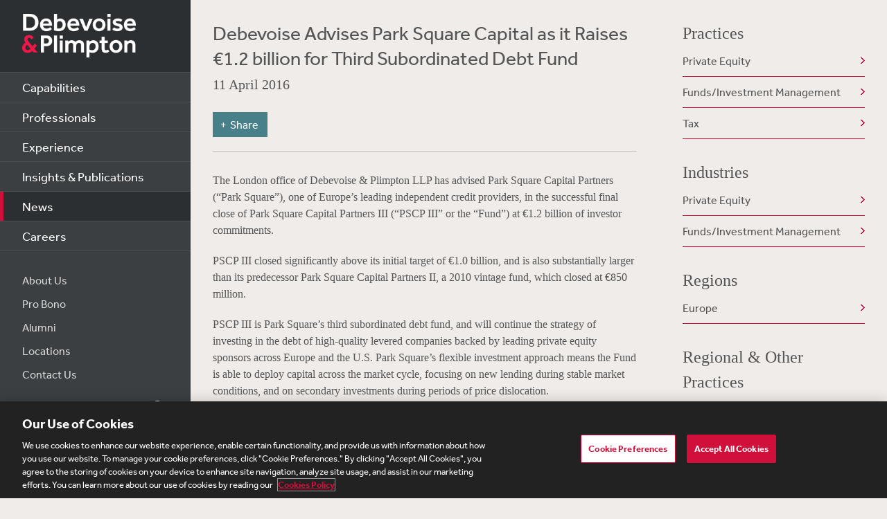

--- FILE ---
content_type: text/html; charset=utf-8
request_url: https://www.debevoise.com/news/2016/04/subordinated
body_size: 18756
content:


<!DOCTYPE html>
<html lang="en-US">


<head>
    <meta charset="utf-8">
    <meta http-equiv="X-UA-Compatible" content="IE=edge">

    
      <!-- OneTrust Cookies Consent Notice start for http://debevoise.com  -->
      <script src=https://cdn.cookielaw.org/scripttemplates/otSDKStub.js type="text/javascript" charset="UTF-8" data-domain-script="018f3f62-d929-70a0-86ef-7cca4d4181f8" ></script>
      <script type="text/javascript" src=https://cdn.cookielaw.org/consent/018f3f62-d929-70a0-86ef-7cca4d4181f8/OtAutoBlock.js></script>
      <script type="text/javascript">
        function OptanonWrapper() { }
      </script>
      <!-- OneTrust Cookies Consent Notice end for http://debevoise.com  -->
    

    <title>Debevoise Advises Park Square Capital as it Raises €1.2 billion for Third Subordinated Debt Fund | 04 | 2016 | News | Debevoise & Plimpton LLP</title>
    <meta name="limitfilter" content="Insights">
    <meta name="description" content="The London office of Debevoise & Plimpton LLP has advised Park Square Capital Partners (“Park Square”), one of Europe’s leading independent credit providers, in the successful final close of Park Square Capital Partners III (“PSCP III” or the “Fund”) at €1.2 billion of investor commitments.">
    <meta name="viewport" content="width=device-width, initial-scale=1.0, maximum-scale=1.0, user-scalable=no">
    <meta name="oni_section" content="Insights">

    <!-- Facebook Open Graph / Google Plus + -->
    <!-- <meta content="fb:app_id" content=""> -->
    <meta content="Debevoise" property="og:site_name">
    <meta content="https://www.debevoise.com/news/2016/04/subordinated" property="og:url">
    <meta content="Debevoise Advises Park Square Capital as it Raises €1.2 billion for Third Subordinated Debt Fund" property="og:title">
    <meta content="website" property="og:type">
    <meta content="The London office of Debevoise & Plimpton LLP has advised Park Square Capital Partners (“Park Square”), one of Europe’s leading independent credit providers, in the successful final close of Park Square Capital Partners III (“PSCP III” or the “Fund”) at €1.2 billion of investor commitments." property="og:description">
    <meta content="https://www.debevoise.com/-/media/images/aboutus/social_default_image_v3.jpg?rev=e2723c5ff14b422ab8e7a6f88166ade7&hash=508DABEA22BBFB7190413CC8F3EE48A7" property="og:image">
    <link rel="canonical" href="https://www.debevoise.com/news/2016/04/subordinated" />

    <!-- Twitter Cards / * Using property/not name to pass validation -->
    <!-- You must be approved to display twitter cards -->
    <meta content="summary_large_image" name="twitter:card">
    <meta content="Debevoise Advises Park Square Capital as it Raises €1.2 billion for Third Subordinated Debt Fund" name="twitter:title">
    <meta content="The London office of Debevoise & Plimpton LLP has advised Park Square Capital Partners (“Park Square”), one of Europe’s leading independent credit providers, in the successful final close of Park Square Capital Partners III (“PSCP III” or the “Fund”) at €1.2 billion of investor commitments." name="twitter:description">
    <meta content="https://www.debevoise.com/-/media/images/aboutus/debevoise_logo_twitter.jpg?rev=e98a3d135b1b4aef9547629a121d21d3&hash=7C1F9F05BF9BB53EB84087C2E65EBAE4" name="twitter:image">
    <meta content="@debevoise" name="twitter:site">

    <meta name="google-signin-client_id" content="410628782076-pbpn9149imhpu67u475u7s7vaaetvc05.apps.googleusercontent.com">
    <meta name="google-signin-scope" content="https://www.googleapis.com/auth/analytics.readonly">

    <script src="//use.typekit.net/zyy3dja.js"></script>
    <script>try { Typekit.load(); } catch (e) { }</script> 

    

    <link href="/assets/Main/public/img/branding/favicon.png" rel="shortcut icon" sizes="32x32" type="image/png">
    <script type="text/javascript" src="/assets/Main/public/scripts/lib/require.v-ldhxqkwvo721hsuqyxnpg.js"></script>
    <link href="/assets/Main/public/styles/main.v-gevpqk5crm4fsii1e6buvg.css" rel="stylesheet" />
    <link href="/assets/Main/public/styles/jquery-ui.min.v-m4oulvua7htrvhdqq2v4dq.css" rel="stylesheet" />
    <script src="/assets/Main/public/scripts/lib/modernizr2.7.1.min.v-s0kstad4pleg8yvawadfeg.js"></script>

    
<!-- Google Tag Manager -->
<script>
    (function (w, d, s, l, i) {
    w[l] = w[l] || []; w[l].push({
    'gtm.start':
    new Date().getTime(), event: 'gtm.js'
    }); var f = d.getElementsByTagName(s)[0],
    j = d.createElement(s), dl = l != 'dataLayer' ? '&l=' + l : ''; j.async = true; j.src =
    '//www.googletagmanager.com/gtm.js?id=' + i + dl; f.parentNode.insertBefore(j, f);
    })(window, document, 'script', 'dataLayer', 'GTM-PC3T97');
</script>
<!-- End Google Tag Manager -->


    <script type='application/ld+json'>{
  "@context": "https://schema.org",
  "@type": "NewsArticle",
  "headline": "Debevoise Advises Park Square Capital as it Raises €1.2 billion for Third Subordinated Debt Fund",
  "image": [
    ""
  ],
  "datePublished": "2016-04-11T05:00:00Z",
  "dateModified": "2019-08-14T15:44:18Z"
}</script>

    <!-- Vuture Web Tracking -->
    <script type="text/plain" class="optanon-category-C0002">
        !function (r) { var i = document.createElement("img"); i.setAttribute("src", "//vuture.debevoise.com/security/tracker.gif?referer=" + encodeURIComponent(r)) }(document.referrer);
    </script>
    <!-- END Vuture Web Tracking -->
</head>

<body>
    
        <!-- Google Tag Manager (noscript) -->
        <noscript><iframe src="https://www.googletagmanager.com/ns.html?id=GTM-PC3T97" height="0" width="0" style="display: none; visibility: hidden"></iframe></noscript>
        <!-- End Google Tag Manager (noscript) -->
    <form method="post" action="/news/2016/04/subordinated" id="form1">
<div class="aspNetHidden">
<input type="hidden" name="__VIEWSTATE" id="__VIEWSTATE" value="j0Xa4wTEETxGBlvs8BpscG5mA9XHgToLQ9bb3qtM+dvyGGqGWmcV/v5hC1xiuNn5Lfz6La5dF3ocQNj5Oi+hrjJH6k8cu8g5pRSctGJ90/H+TXTX6sb1qHynhww8zNehpzLWL0Q3lPmYRfBFrNKcP+z1GT3UR2yyPHLgZPit0JBKNEpmcY3J5IxUd74SMgXMPECYWNPdFff/pLJWb8rA2FFFGrr3pysWf8hnmKX62SvNShe9T40fLYC45w+dk+EhGo48u62zaWtw+L6Nj24wE9cO9moPa+MDDMQ7sL/3NWPP1GEtnKHg7RSuACp/CtqVU4M7Lc8zXXlWbSuT9a7K0mI3PG6FaEGf1TbIBUSdxjSCQgVDmOy1krrfwviipv6PNA3i4+rH7EioEPzfJTJ7/h2IMzylNrg8ohnGrWJmwYp41q5fv9Acte6yDMys7Jbf5nQ1wE/POILhPzCwiQ8nzhX2KLaK9q6nWOjwX12FZPnbCaMhJZlp0NMy+1lHV05lIfwrkx+f2ZUu3MAQKUHN2BURR98r8sTF/fGNB6czVGtsLqrdAcMev8VNL1Ilby9Hb7y8Z2rsWmm4q+fENSN3ONEI7XlAuu12KudYNn/5GzSpQ2x+jL47ze0jPqsnbBumH4dbSJjxCJ++F/5F4kdxcEq1A5WDWWymkkjF2qW04bmHK6uUNw8uhV0mLBDwzWQTf0p3ZEgJnt944sI54+2KqSl7ewR3mJ6/O6ikisOXEaFcry1HJreqE7SmauDgMotRKQDNschRpfwK5nqJFOi8VfTYxuqZ/HhqJbDDmKBo6mom4rzgdZdp3o5kAXkVxIHxUQmvPsrPRrYVb3Kd77qyYtASIHcnV/u4WZiwxiIJlDCHSS4dXnOrDiuifuu85/2loOLoLK6zKj47+NUNSTxTUM8TA+UMGZywvjJWKExwZGfXQVsgxxaJ2kwDOPfzcb8ppsTFhmTLpZsmta0uLGb98VDTYRJVrZL4KAQ7YPPue0jbzMT9tvg5jmc9bfo8B+x0YbhvLEfWnLrkzi++mUHaY8NAEmLVZmY8pVenoKNU3G0fiHCcr+OwAFya0P7vT6/3LQA4oiTZFxfAUVgGa2DHj7yFnTl2aTvsUtern3o+xlF0NSa0/UXkW9Upx5wsQoHi6no9pHe8BfxsNuGoNhTlpDeCGyx6mjY/rLscXz7m/jtzS+d7tSPZ36oS7AeptxMM8l7cidsAUqU/4Pxkzj8zHau7RcQEl/Ww/zSPulVRysauWhTAHzHsM7Xqn30vJV3+f/8XwXcxKJymSxUNBLSPhCNMZZrTgzy5UJax6/sSppsbtW6/nfAbYQQpJLtEoYeLFtpRU+G6IiADUV94tYJIRLTP6TbNLly1SQDtk73B0Q0uW9wtrwHQADDc+85l83TVtBfoYhp17+WawNWTfjXZr3VDupK0mCVaxKFJDkg69MJh0M+UBKx6Uk0BjgxBcHa+gqYw6tOJ/FunaGXIxCTCInZwxuF1QrBa+iRrLMn6QSmOqfTjMFxUFL9fLA1rUerUpYgKZybCU2MFrQRrA2tXLHHI2X/AtuEy5inflsvR5ICfHcU+VuckPBHtiC9GmB/KOP0YCIn8hozxtnnqRE0uZ1Oof7kcr7333ZLDWEZCxFPiZ/WKisLbAWGVj02jTxBLGNQKtrAl6MbwI4opzWXYPM3pcEwDzn6RVZKtwayRUAoj/MMDb6PM2fw7liqQKZoYyjNV5hBFzouhH7agNZV6jCU/eP8OjDOJXK3XfBpGkTF3+cGDCm/tP/qD86jTKp0qu8lgEWgPt+d7WEWdSWWdQLCz5yjwcvgrf9/oqRV2uWaOXdBoVUaIgJpBx68e58+qVVqs4j5JPIIiqV+euIQzMdov1VUVhax4wEOr9zx8gbirLLuQIf343MWVtqv5qW0eK/sQ/KhtJqy8n9dZ/stW0wPtTa4GglOHt5AtErTzSGIgESMhmQwXW/H9cyJREWAMViP2c+jLeAxxSzCApcLbeI80xrHB1+Q0qBk+XX/4ayNxbmM+v6wi+f6l6z5BxjuOoGmeVElZ214Pvppyj+oP2AE13rHEFO1kPcTrJSyiN2OIJD3otZTxfJoxkBOB3grllmAY+zhN4jxSCh4+BgkRAIv6yCRVoePGOZ6/4Gob99q/XOpUFctXqLroRANQNJBcEXj7jlMhIzbv4U+0DytQpQUnU/tDJLPE2gwq6R+U6+kIVEx+jyQvfLC1oK4z/TsZAvvScpwBS996nanr8nrYNYfkptyAINA7D58z2pcfJ96j27scD35FSmblO6OOJOKNeb6IeA+RdvsHYOUXNH0ld600zMHsfnebQs42vVl1fgRN3hWcEGf9mFg6tG0TrvNhKpVfkASz6gTaPxbqcAr+HVdQCyQv05udnRaabIopM7v5Qphq2FGT/n8xl9xQ4d9ukOSLc0S0LDwevKOFlBkQq28EaEQmtcbI8MfWCxPaBdiRgcpkxUy2QZlsXur1wQU4TED7IZsrGX/e14jnl2xtJ0jXKEEEklrnurWT4ANP0ZgUtlxkxAGFchpCOLLeIbLmu9+Jq8LFzDcbgpnidDr0QtQ731TGcXffIY7lEA263C3OXUXIYMAUnjUHog3qjj1J/BR7Um4jfjEz/u6X0P58e6dW71AnEhmnOc+GE/mZFlSb6xXqorU76FFTQQmlJm+c4UjgVLXxMvlba32ESetATsP92AHMioYX5BFa3CuAt2HD8quWiaOdhLaGe8EVv3/nt1wED1CLxjx5m4nSxOcl6AQcJlhkW4IhZ/hilpwMpy4PMC/c0CMm5V5NVsu2iq6vSqZsozWXFQXTnflJ1+9rHqDaNNwXai8D6wTB//1tcfCZT0YgkU05F4Ln3GfjqdY1yQCLo8gYIgVBhi3bE9N5AGMzRpyIY9Pporrj/f7cvKbXqdYQlQeLUPoSMsM34NQ11+956QOLIxjHgtjAxd97f+o7nkPZN3D8sRzDllNniKCXGmijVQco/S1+lWy8yrSdq81cTLF/qy/+oytjOZclEZ5YzQq1CJhY+gElDentJFKrj1AzE/4JnI2wFq8vlzQ9fDV3ItA1Hk3O3pOX8SX6FuKXe5/6/I26cv3wq/qjUHMj8GJQ71E+wDk6r5kbmjmklyLUtxPyL/b1mErkOiGaOjr0Y4cDZ8o+PsTWE+Yu+dmUBfNmBvHtYiS3zF87dv+KYSdIt8hk2p6d+6UXa9HZcZpgtHcWEWCr3Oe/vQ/Y8QQd8eoQRJhNI8h2slCalaRxgo/UIPP5Equ+Kt2mqhXlhm9cKEG5D0eVdjJvVVoM2Dmh9345WdHhFx8R8Ik+MmCwGY2Ur4nCQAW2M0Phv3hMH/tWlaghUu0pXRV3JigTP2AI8x4uMASkWNEJuGSBfj8znW34CnXdfpDljgMMp0MGMu3boqg+PTQ6wuyCPMey66JBLyGi9mYD3SMiew5xwJveIqDBZzh9Uy41QlpUywd1KZyQFQ5UlaF5pOt1QnQLlWVq1ydeo0vK7u2ycBqS5TfIh/6/1gRF0atH6iLmBmDA/djj/n7xxw0cA7fbDBnaH0NKDNXEmlHPklfSOn0RAlcYKqPKK1h/1qDNmMedSh+2sNXh95tTOopEa3foOEFZJ4npvHbKKpNwF1VtxHybzHMHIrlNhD8N4ndCq0MFoYWQq26asDChBPJ+iY3bT5Uba5ec83+iO/MIUu6SGepWuP4Oph2bTpAgqY41iDqc+rEofU4VBekf9MQlf9LbVZTE5hvSTuuNzQNVGFEthHusJ7z3MTLEqXN9LFc/gln+ZjgfMYMOvn5JexKeTf1+OTGyDmrPuhPelT+S3feDRx4DWb3mx+fwuTvp7z9BCoHKVA1KdeMcsH/02pQ4CYaSaAAmGAHMggvUuMYBts4FR1VyQjMZHDZmIYKypZDJWdzMZLWDamnkvXoElEspg/OV7dRE60kw3Mmj7mzCmd/VSAOF66EWLVQjt/HwrQLnArqfhytiRr2hPTvW/DHXzpKMvKmHgfarAm06InwaGovAGCZ2ckvQiClnEwRzZSpVzQd/EwVFNoZy1bUL/FvYo0pbJZZBj9RrFuHonMofFXeJp5sWiPpjlf27ysvNJP3jay/8rKZxqwzllXADRRR4oq6MWyFqvki4LVPyna70WtqUeaJ2ML0gykr2duuffaIBW4S8q/rDCwhqH0ery+0WeDYxRhFFrMk57WvathGGEr1vsI7BnY/nYvxI/LDIXyZHCPo68WZdCFnhew6LJPGAsBCcMV7YzUiUBn0BcXNBvX1ACBXICyRhmJO8cfs902+YubHPIqkb8QewiQWI410x2tqfgU6OY5M0ssf/N5w/VAMsg83oa7TvlraCptKU+kUljhbomvyK2xQFN0VQVnzMaYu6BJbv7/JVhJPZdJeqVsWkpGVsaH41DKjkyxOUvYPn6nJteTrG47gwlCjx23P+MxSQll2zzszfZwutDmdNH7fMFfeN6ULG29uTzpTW3FbdWjREL6qT3FSznSibdqx9OdOFBuDRx88gXlpfkMxFA3P2w/9shsHFyuTb4f/LOA0EcDq8AYKUT/Nilmpk2dXhU3qtgN/94jqbWGpD64rEvr68fQ81sVS6p1emVVCL/ubDPTjIRTQ4FOOxUc53iXSe1BZ2A9ryZbkUe1QshPn43rU+bxkWfWS1b1hBfHMSkNYVpsPlKzrpQ3oAqpI2joRmiJk/YRgHtwlc0T39xXsms/C7Oxhrd5kGuDFxd2YP6j5MJH4M4U29GeyZ6Lud0arvNdmh85i+OOysDs6bnoqNcPokWa6ckRsMpmZc/GaxRKu5NVp/rAYy/UJN3+Z8mtAirjC0uHsl2ObAJUJpPMnGF4zJIA1knoqkPXGnCEc5h11C+ySn7ykNmbLGb90ZjGWa5fFO8T/4AKtO8Lfkx7HLy7571+1O0FbMNOn/K9+WI1ZVnAjLlHSDo4cfH/yhpuzC7bf0XRpr6tHT66So3zo1e0pKcUOFoWx3BYovkN8ci5OmNVu0zNKS1WMfMNpTX3IfHgvM71JJG2XjfMiZ3tKacxIBRRoDw0fzd9/xAPkRokBYipYbbK95wfnppCuPESPfypbC6TNH+RiqTmh2AfCTkf+wE9Ci23lfnrJTCIsaz4dpS3XJjm51yKFY70wgYccgshUFTQVHrb2C9xLkirysNXRWPaoL7q0gMvEkQ9e5/V3sVQQUATRcCbx0kr2HYwK/f/b4ofTOfYTolalm1o5DcdOj3iwwMqJFg02gl7k34XpOhGUhWz9ZYZYEX9m2AqZtQI2GaADsYg/+xJ9G/nEtP0oFtXUjdgsBOKrm1Qgpcrv7byA/7mDJay1CZ8r25D+ox/VIlrzwQsGQVro0X9kzaF07pOTu0EdxcjFxRHItCwyVN+4027jfX3lnj4vhTbqCa9lt3eZS8RJgHj4nD8+Xww1zcnMHOT2ZjwwcLwSEsV5xEyotCBMdNPRcfSC75IapLMk/SgJGVV5EE/L7RqpwA+t0XgXQalMmzivNVzclAMayjKaW8IdMwvZLp97B7j3IFCfSWcL21EMYsBWqsPI4E/JDkhIE79IZAAXaW6toem6K3vBY8DnqwfIk5ygDuQdj7HnnVMtul0/yp2W5UR1e0PETwqjnfI1nztobM5m5oi9sxeXJNKnthVkshUPs5T6XvZxNfF4+fvTApabp3sW9o1mywo6kT2efudKClucOn/WQ1GFMN1LTA0zPCySuI5t7DkkxYUwABpiTm4C2oIHqOYJnQ4+CQbtm+IgfBIx2c+9NzsKWPaym8yBFcN8KkE591KGm/FPwk0kS+vkSrewkghNRJQilHOCKlN4pJEBj+N7d1xaxtQc6lCG83lKlEB1xpAW6kcVY/CZJIvBemTEvMmv9Hgh8O1AJ9VOzTH+3cr0Qzyk777PYbKHM6xbqbElXi73SLeMqYdKPoO8PF9x+LLG2AxofEb4FtComDExIPaNy0vFEcGVjll0/ddMBFI1X4MGHFj0iDtNfwMwlMrwoFZtlmHBdlV5fhso+0ydnfFEQ6Dg4uRirotjlhnE4Ce42KqQjspzyjCv7OA8j8feaeokQ5ibBrbGMoLcxdGAmPyPKJO10lSg95gXEO3nrxcT3foBTwnxN3dq8BmPKWcTX9fS2ePAgXK8CxOeB7l/U3TRoeLHnqzw3UAEiwf2p2Vk7pwNYmMkK3xGO+banEJAilpcANy/sOuLrp5V+LMSwry6q8LEu/[base64]/1L55Kalnn4Ftz2wgjaA39AeZqTSRoAET8c3U9PkTyEybopEeZqMwbhJr/UFiD9Gp/v0iLbGmompIXdWKZWkWxBFLj8W7Slpx3hOWEapJx91KfNRjwUqO0x1K5lsbK/z0ebmieig89S1NtWrVUkvAyYooMyDvwxxoKIoSOg1cIVzy7rwGuD6+PKl7cyYEYs9GZCoszYHZm7fdlJlqi+JJN5US8cnmi+dlsxUC7irYV/YUCp7780+rYrQrPcn4x3NxQYEXP1KhD0dDXR97IHr+baq61S0ZoxHJ98+FR8WO6SdcwA+leU8cCNjcgTaXZIteFYlO2cmmWAYsrz85tYBGym7Kv7X7MEt5be2trcnZHvwE3gmfPm+sLwlx/zdvsW6LYVCrM7/2JpY3yZjI2n/VNsQVkdek93O4mSBW2Hh/9WhCJR4i+5wdA99BWg3obpL4AAjq1sIj2qBrttv94ESpLiGuCAQkC5kleH3yyd2PfmVFv2muJqb5MJNrtxkqKjOtXH5mncMmlPkBvronkFW8MJy+Pn4wAKJm0E7AB+CMul0nZ0qm/[base64]/pmX7+A3WdI4TuDPONY10I3qJmPjRRZO/q4eeGtYE1KwV1Ibtb5+9rq5okhNCBXzMm3/jzS0DJOxIbY8YCgm9rsHN1xnplV1sOmdd3GLZlb6tomp5vgm3u8evvXVXS6yF1CSL95RNZY7YJhRrfdeXvb9EDIcoH+OrIi5zBz6YSg3+5kjLX/O4EtpaFJH09O1HV0KL8u5CTqypFZQqX7jpGhEMX22BatrJgMBz2g5+y+lUFeGMUHfbW/JbJgWr/A8jl+pNhc0xuxEmVS0S48uSU2hc9UxME/qhamt+l+GF0Kk1bLxA4F977pSOOU2lXK2dWyWJzxhaHwb2EVkB1TZb2bICmt0MwXx5S+XJ/WP5UwIKuCD0jjhmTD7Y3eB04BADeWsBZ8/[base64]/cEXmiU73ZNdeEK08yhWftUG0GejXAFadlueY7/Jwwqcx7aTyg0t/87FvpMxry02ixunc1s+RPq8/2zNtTSNElDDkSHaYGINMv1heBAeGwHUj1WeVOuTAMlm4w928MlrJfIkxKASV4nPYdFVD/+bhrpkUQYhfAk8+SBBmcqhlI6b8WEKbsp/Zb6dZCXyujWd34LR2nTezPm/LkXAXsREtlvUxgZhQWf/WMauhKN8z9tsz8lmdz6xHlrpNGr4ROyfFgAIapLOVeQc5gDp7SQvCeriR72idpJhHcHF+unFKTUPQLJTllzcepp9t6qwXKXDbMTIYUd5p7arFbR0Vm/kMTACQdgXi6OJNEbG+WETRKwhnxogYSIJ7oMRI52hi/BFlfvj80+E5LEdNVinxFH/EqEufGqlwd6xHohzAuiydQBTMo0G4UeMG/h48riP3oKn6J75zfo/ASFzP0nHkvxvNBn8rBY7+3qu2NcSFMiMi5uCDkKn9cxEzGdba5reepgt+NDXdJjYBfSa8w5StoU0nR4CPZX97NWnZcqgX6LH2MdU9BKQUnCubYz4kapStHZSHKGhrcUfqYF3MEZ8OjCHiq8/ml8Yafpun72TGZWOeyI6ho8YJDHPA+R+/0lTd4+akOrKxiege9CfxvlT4mLNFxtiLmyzcHdha5mjtlrHf4ijq33QEIU3nKeam/PIyWRtyRpwnMpYBSWK7u/301CRyyQpd3+KaMocRTiLFd9MVpG9LzFz9j5YS8px7cybHrIdaf6RJXy/tQCX/zvCiAD/moIwItyb7k7vMrEvern2F2aLkZYbSY2oSSfL1Ew85yzf9EoA+6FvgVBi42EchNKL8pV+fhfC177vUrsrfew4sFX82qjejPmuTSB02T+TIR6l2/gwfovAlii/ES70RSbZ1uS+nIzqiiQiy88bWmgG48fSnJbJFKK5CiBk8Omk4yGQi6dw6N+x1I1s8nXC+RDxrrsBgjg0JIv43P6fFt2ZaBoPIFfuegrkVaNo1Una+7zmmnSJrMTNypj62RsnDv5nN/Rmu2VVaO9onEB7IxRSRvB7EQpGZKoOkRlHts4dZn/ACJwvCm2eq745TJ8i5HfQOS8thEzwNrFvu8gkEP20/kDg/KpXFDinL9TFG2oiiaufDa9ul0pYEiyLF4T6eK0Q8uLsLnhbutFQzNVcM80gyWF4vESOsJMYArTwh5+cDChwmOKGHkuREhKTPzawypwJ/6Qz+dPsRwELPlv0z46Z00BVQnv3I93tKUx9QYo2zLRWC7it66zpAzk2lakSQmEQRbyNQYnJpX25sRTpisY9xNr6aJZDfCMdRI+H9gWPE+ym41NYoe2PD1Gf3xJ/3f7+8Ddx44QlKT3hLhIr+EmOfOnFVIMHStYfNXtZoewHog+q8Srb8ICPuA92+M+8MJFzRtdweMHgKcoqtkOagTGiF7V29XGpicGnbwi9j/NFjcmpsb/atllei5chNnjy9a52687907p/0mxVe7Ux5qmjtk24cAD2xlRRKnymFL13fSnJoClbDwusZs7ZDxMb5MKvhYVio884BKYTWMyc0r7yU5aVXBJQM59uDyvzh9ymGhlBJ9pcjDYX4FsTFDzXJzrsGzZl/27Do4hZB2Uf9x6C8yOE3puSUisidC/f9HOe+pEoMVPxmr5YFsqH/F+R3a02UVVNLJQkBwrbOgqmT/0+5Esd6R4IQofnDKI7kay/lvW4t3O9wojKXcHJS7GK57K17GY++ZIAN1bfWW5topJyOjCuYtGXy2RG6qtC3nHS5Skgb3YZfXWXroqFJE03YVFDqlrASZy3uAAd+sI8Kuxip0YuL/e/qd7bNjmCfCgr1R/fefQia3rXuZrif1tD/jDzYEUOBSX71L8b7+btZSNEhOwoStOOum1T9CLsa3RXeiQJoV/x7wiwcBrm3muanFciszFWer7In8ix7OkbcrkHvufpl3Jbh6+jLZ4Wipe6jzrDC+StJvU7VT0Bl7u5fbCaP6+HNgdqgziXxEhQ4JHLDrR+sINWDUN+iMr95FZgVA6oczhXIpvcQXyYVQIx0wuNG1TK/+8yN4zK1Gr+vfBDaJXKwSIkSJaxPQRRHxHypheC0n9Chej+hUNgAvsZQ30xeDBB8gduEjs+jw4ZzRcHhH6EB2tUmxKtyfrdsFiq9PCAiQ9Ka73FYy49E+MUAL5q63yPdZFnlDLJH5vzkaTUytP6G7qJRP8WuRwqIL602N6l/xAIXqvwEKoZi+HW61uY9Qd1FCwuKVJqXo3ardsrRM7LbQ7kgdSvBfJVnAEjL4rJRmN86ENQ1sq9cDP0C5rw2cVjMSpGsJ58/BnbQKo5hLH4BEoF2tZZqanPddQqKEvCE+9lOVaTZSXZty0OthP+/0SrTG4iz/cYuTyYB32a45rbBIBTvfXpTQwb0gtLSP6t40ahBGch5" />
</div>

<div class="aspNetHidden">

	<input type="hidden" name="__VIEWSTATEGENERATOR" id="__VIEWSTATEGENERATOR" value="5EC8046B" />
	<input type="hidden" name="__VIEWSTATEENCRYPTED" id="__VIEWSTATEENCRYPTED" value="" />
</div>
        
<!--stopindex-->
<div class="site-header">
    
    <h1>
        <a class="site-logo" href="/">
            <img src="/assets/Main/public/img/branding/logo.png" class="site-logo-img" alt="Debevoise and Plimpton logo" />
        </a>
    </h1>
    <a class="nav-toggle" href="javascript:void(0)" role="button"><span aria-hidden="true"></span></a>
    <img src="/assets/Main/public/img/branding/logo.gif" class="printlogo" />
    
</div>
<!--startindex-->

    

<!--stopindex-->
<div class="site-navigation nocontent" id="navigation">
   
        
    <ul class="nav nav-primary">
        
                <li class="nav__item ">
                    <a href="/capabilities" id="content_0_Navigation_rptPrimaryNavigation_aPrimaryLink_0" class="nav-primary__link">Capabilities</a>
                </li>
            
                <li class="nav__item ">
                    <a href="/professionals" id="content_0_Navigation_rptPrimaryNavigation_aPrimaryLink_1" class="nav-primary__link">Professionals</a>
                </li>
            
                <li class="nav__item ">
                    <a href="/experience" id="content_0_Navigation_rptPrimaryNavigation_aPrimaryLink_2" class="nav-primary__link">Experience</a>
                </li>
            
                <li class="nav__item ">
                    <a href="/insights" id="content_0_Navigation_rptPrimaryNavigation_aPrimaryLink_3" class="nav-primary__link">Insights &amp; Publications</a>
                </li>
            
                <li class="nav__item is-active">
                    <a href="/news" id="content_0_Navigation_rptPrimaryNavigation_aPrimaryLink_4" class="nav-primary__link">News</a>
                </li>
            
                <li class="nav__item ">
                    <a href="/careers" id="content_0_Navigation_rptPrimaryNavigation_aPrimaryLink_5" class="nav-primary__link">Careers</a>
                </li>
            


    </ul>

    <ul class="nav nav-secondary">
        
                <li class="nav__item">
                    <a href="/aboutus" id="content_0_Navigation_rptSecondaryNavigation_aSecondaryLink_0" class="nav-secondary__link">About Us</a> 
                </li>
            
                <li class="nav__item">
                    <a href="/aboutus/pro-bono" id="content_0_Navigation_rptSecondaryNavigation_aSecondaryLink_1" class="nav-secondary__link">Pro Bono</a> 
                </li>
            
                <li class="nav__item">
                    <a href="/alumni" id="content_0_Navigation_rptSecondaryNavigation_aSecondaryLink_2" class="nav-secondary__link">Alumni</a> 
                </li>
            
                <li class="nav__item">
                    <a href="/aboutus/offices" id="content_0_Navigation_rptSecondaryNavigation_aSecondaryLink_3" class="nav-secondary__link">Locations</a> 
                </li>
            
                <li class="nav__item">
                    <a href="/contact-us" id="content_0_Navigation_rptSecondaryNavigation_aSecondaryLink_4" class="nav-secondary__link">Contact Us</a> 
                </li>
            
        
        
    </ul>
    <div class="site-search">
        <input type="search" name="PeopleSearch" class="input" placeholder="Search" autocomplete="off">
        <button onclick="return false;" class="btn btn-site-search">Search</button>
    </div>
    
            <div class="copyright">&copy; 2026 Debevoise &amp; Plimpton LLP</div>
    
  
</div>
<!--startindex-->
<script>
    require(['/assets/Main/public/scripts/main.v-phvikje3bywzrhg3tupfw.js'], function () {
        require(['jquery', 'navigation']);
    });
</script>


    

<div class="site-main site-main--interior site-main--interior-article">
    <!--stopindex-->
    <div class="insights-type">
        
    </div>

    <div class="col--main content--article">
        <h1 class="page-title">
            Debevoise Advises Park Square Capital as it Raises €1.2 billion for Third Subordinated Debt Fund
        </h1>
        <div class="meta-info">
            <div class="date">
                11 April 2016
            </div>
            <div class="source">
                
            </div>
        </div>
        
        
<!--stopindex-->
<div class="share-tools js-share-tools">
    
        <div class="share-trigger">
            <button type="button" class="share-tools-button js-share-tools-button" tabindex="0" aria-expanded="false">
                <span class="share-tools-button-text">Share</span>
            </button>
        </div>
    

    <div class="share-buttons js-share-buttons" role="region" aria-hidden="true" tabindex="-1">
        <ul class="share-buttons-items" aria-orientation="horizontal">

            <li class="share-buttons-item">
                <a class="share-button js-share-button" data-share="twitter" href="https://twitter.com/intent/tweet?source=https%3a%2f%2fwww.debevoise.com%2fnews%2f2016%2f04%2fsubordinated&text=Debevoise%20Advises%20Park%20Square%20Capital%20as%20it%20Raises%20%e2%82%ac1.2%20billion%20for%20Third%20Subordinated%20Debt%20Fund%20:%20https%3a%2f%2fwww.debevoise.com%2fnews%2f2016%2f04%2fsubordinated" target="_blank" title="Tweet" onclick="window.open('https://twitter.com/intent/tweet?text=' + encodeURIComponent(Debevoise%20Advises%20Park%20Square%20Capital%20as%20it%20Raises%20%e2%82%ac1.2%20billion%20for%20Third%20Subordinated%20Debt%20Fund) + ':%20' + encodeURIComponent(https%3a%2f%2fwww.debevoise.com%2fnews%2f2016%2f04%2fsubordinated)); return false;" tabindex="0"><img alt="Tweet" src="/assets/Main/public/img/Twitter.png" /></a>
            </li>

            <li class="share-buttons-item">
                <a class="share-button js-share-button" data-share="linkedin" href="https://www.linkedin.com/shareArticle?mini=true&url=https%3a%2f%2fwww.debevoise.com%2fnews%2f2016%2f04%2fsubordinated&title=Debevoise%20Advises%20Park%20Square%20Capital%20as%20it%20Raises%20%e2%82%ac1.2%20billion%20for%20Third%20Subordinated%20Debt%20Fund&source=https%3a%2f%2fwww.debevoise.com%2fnews%2f2016%2f04%2fsubordinated" target="_blank" title="Share on LinkedIn" onclick="window.open('https://www.linkedin.com/shareArticle?mini=true&url=' + encodeURIComponent(https%3a%2f%2fwww.debevoise.com%2fnews%2f2016%2f04%2fsubordinated) + '&title=' +  encodeURIComponent(Debevoise%20Advises%20Park%20Square%20Capital%20as%20it%20Raises%20%e2%82%ac1.2%20billion%20for%20Third%20Subordinated%20Debt%20Fund)); return false;" tabindex="0"><img alt="Share on LinkedIn" src="/assets/Main/public/img/LinkedIn.png" /></a>
            </li>

            <li class="share-buttons-item">
                <a class="share-button js-share-button" data-share="email" href="mailto:?subject=Debevoise%20Advises%20Park%20Square%20Capital%20as%20it%20Raises%20%e2%82%ac1.2%20billion%20for%20Third%20Subordinated%20Debt%20Fund&body=Debevoise%20Advises%20Park%20Square%20Capital%20as%20it%20Raises%20%e2%82%ac1.2%20billion%20for%20Third%20Subordinated%20Debt%20Fund%0D%0A%0D%0Ahttps%3a%2f%2fwww.debevoise.com%2fnews%2f2016%2f04%2fsubordinated" title="Send email" onclick="window.open('mailto:?subject=' + encodeURIComponent(Debevoise%20Advises%20Park%20Square%20Capital%20as%20it%20Raises%20%e2%82%ac1.2%20billion%20for%20Third%20Subordinated%20Debt%20Fund) + '&body=' + encodeURIComponent(Debevoise%20Advises%20Park%20Square%20Capital%20as%20it%20Raises%20%e2%82%ac1.2%20billion%20for%20Third%20Subordinated%20Debt%20Fund%0D%0Ahttps%3a%2f%2fwww.debevoise.com%2fnews%2f2016%2f04%2fsubordinated)); return false;" tabindex="0"><img alt="Send email" src="/assets/Main/public/img/Email.png" /></a>
            </li>

        </ul>
    </div>
</div>
<!--startindex-->

        <div class="mod article__content rich-text">
            <div class="language-pdf">
                
            </div>
            <!--startindex-->
            <p>The London office of Debevoise &amp; Plimpton LLP has advised Park Square Capital Partners (&ldquo;Park Square&rdquo;), one of Europe&rsquo;s leading independent credit providers, in the successful final close of Park Square Capital Partners III (&ldquo;PSCP III&rdquo; or the &ldquo;Fund&rdquo;) at &euro;1.2 billion of investor commitments.</p>
<p>PSCP III closed significantly above its initial target of &euro;1.0 billion, and is also substantially larger than its predecessor Park Square Capital Partners II, a 2010 vintage fund, which closed at &euro;850 million.</p>
<p>PSCP III is Park Square&rsquo;s third subordinated debt fund, and will continue the strategy of investing in the debt of high-quality levered companies backed by leading private equity sponsors across Europe and the U.S. Park Square&rsquo;s flexible investment approach means the Fund is able to deploy capital across the market cycle, focusing on new lending during stable market conditions, and on secondary investments during periods of price dislocation.</p>
<p>PSCP III has attracted a broad mix of investors by type and geography, including commitments from sovereign wealth funds, pension funds, insurance companies and other institutional investors across Europe, the U.S. and Asia.</p>
<p>Debevoise has advised Park Square on a number of its previous funds, including Park Square Capital Partners II.</p>
<p>The Debevoise team advising Park Square was led by London partner <a href="/geoffreykittredge">Geoffrey Kittredge</a>, and included associates <a href="/notfound?item=web%3a%7b68CB9D1A-FB6E-4ECA-9331-716777D4C526%7d%40en">Benjamin Amos</a> and Christopher Cartwright. Tax advice was provided by London partners <a href="/matthewsaronson">Matthew D. Saronson</a> and <a href="/richardward">Richard Ward</a>, assisted by <a href="/notfound?item=web%3a%7b8D3F59E2-3C92-4FB1-BEE6-0F052EC64992%7d%40en">Patrick Fasoro</a>.</p>
<p>Debevoise &amp; Plimpton LLP is a premier law firm with market-leading practices, a global perspective and strong New York roots. We deliver effective solutions to our clients&rsquo; most important legal challenges, applying clear commercial judgment and a distinctively collaborative approach.</p>
            
        </div>
        
<!--stopindex-->
<div class="share-tools js-share-tools">
    
        <div class="share-trigger">
            <button type="button" class="share-tools-button js-share-tools-button" tabindex="0" aria-expanded="false">
                <span class="share-tools-button-text">Share</span>
            </button>
        </div>
    

    <div class="share-buttons js-share-buttons" role="region" aria-hidden="true" tabindex="-1">
        <ul class="share-buttons-items" aria-orientation="horizontal">

            <li class="share-buttons-item">
                <a class="share-button js-share-button" data-share="twitter" href="https://twitter.com/intent/tweet?source=https%3a%2f%2fwww.debevoise.com%2fnews%2f2016%2f04%2fsubordinated&text=Debevoise%20Advises%20Park%20Square%20Capital%20as%20it%20Raises%20%e2%82%ac1.2%20billion%20for%20Third%20Subordinated%20Debt%20Fund%20:%20https%3a%2f%2fwww.debevoise.com%2fnews%2f2016%2f04%2fsubordinated" target="_blank" title="Tweet" onclick="window.open('https://twitter.com/intent/tweet?text=' + encodeURIComponent(Debevoise%20Advises%20Park%20Square%20Capital%20as%20it%20Raises%20%e2%82%ac1.2%20billion%20for%20Third%20Subordinated%20Debt%20Fund) + ':%20' + encodeURIComponent(https%3a%2f%2fwww.debevoise.com%2fnews%2f2016%2f04%2fsubordinated)); return false;" tabindex="0"><img alt="Tweet" src="/assets/Main/public/img/Twitter.png" /></a>
            </li>

            <li class="share-buttons-item">
                <a class="share-button js-share-button" data-share="linkedin" href="https://www.linkedin.com/shareArticle?mini=true&url=https%3a%2f%2fwww.debevoise.com%2fnews%2f2016%2f04%2fsubordinated&title=Debevoise%20Advises%20Park%20Square%20Capital%20as%20it%20Raises%20%e2%82%ac1.2%20billion%20for%20Third%20Subordinated%20Debt%20Fund&source=https%3a%2f%2fwww.debevoise.com%2fnews%2f2016%2f04%2fsubordinated" target="_blank" title="Share on LinkedIn" onclick="window.open('https://www.linkedin.com/shareArticle?mini=true&url=' + encodeURIComponent(https%3a%2f%2fwww.debevoise.com%2fnews%2f2016%2f04%2fsubordinated) + '&title=' +  encodeURIComponent(Debevoise%20Advises%20Park%20Square%20Capital%20as%20it%20Raises%20%e2%82%ac1.2%20billion%20for%20Third%20Subordinated%20Debt%20Fund)); return false;" tabindex="0"><img alt="Share on LinkedIn" src="/assets/Main/public/img/LinkedIn.png" /></a>
            </li>

            <li class="share-buttons-item">
                <a class="share-button js-share-button" data-share="email" href="mailto:?subject=Debevoise%20Advises%20Park%20Square%20Capital%20as%20it%20Raises%20%e2%82%ac1.2%20billion%20for%20Third%20Subordinated%20Debt%20Fund&body=Debevoise%20Advises%20Park%20Square%20Capital%20as%20it%20Raises%20%e2%82%ac1.2%20billion%20for%20Third%20Subordinated%20Debt%20Fund%0D%0A%0D%0Ahttps%3a%2f%2fwww.debevoise.com%2fnews%2f2016%2f04%2fsubordinated" title="Send email" onclick="window.open('mailto:?subject=' + encodeURIComponent(Debevoise%20Advises%20Park%20Square%20Capital%20as%20it%20Raises%20%e2%82%ac1.2%20billion%20for%20Third%20Subordinated%20Debt%20Fund) + '&body=' + encodeURIComponent(Debevoise%20Advises%20Park%20Square%20Capital%20as%20it%20Raises%20%e2%82%ac1.2%20billion%20for%20Third%20Subordinated%20Debt%20Fund%0D%0Ahttps%3a%2f%2fwww.debevoise.com%2fnews%2f2016%2f04%2fsubordinated)); return false;" tabindex="0"><img alt="Send email" src="/assets/Main/public/img/Email.png" /></a>
            </li>

        </ul>
    </div>
</div>
<!--startindex-->
    </div>

    <div class="sidebar">
        <div id="content_0_ctl00_RelatedCapabilities_pnlPractices">
	
    <div class="mod rel-practices">
        <h3>Practices</h3>
        <ul class="listing related-list">
            
                    <li class="listing__item">
                        <a href="/capabilities/practice-areas/private-equity" id="content_0_ctl00_RelatedCapabilities_rptPractices_aLink_0" class="listing__link">Private Equity</a>
                    </li>
                
                    <li class="listing__item">
                        <a href="/capabilities/practice-areas/funds-investment-management" id="content_0_ctl00_RelatedCapabilities_rptPractices_aLink_1" class="listing__link">Funds/Investment Management</a>
                    </li>
                
                    <li class="listing__item">
                        <a href="/capabilities/practice-areas/tax" id="content_0_ctl00_RelatedCapabilities_rptPractices_aLink_2" class="listing__link">Tax</a>
                    </li>
                
        </ul>
    </div>

</div>
<div id="content_0_ctl00_RelatedCapabilities_pnlIndustries">
	
    <div class="mod rel-Industries">
        <h3>Industries</h3>
        <ul class="listing related-list">
            
                    <li class="listing__item">
                        <a href="/capabilities/practice-areas/private-equity" id="content_0_ctl00_RelatedCapabilities_rptIndustries_aLink_0" class="listing__link">Private Equity</a>
                    </li>
                
                    <li class="listing__item">
                        <a href="/capabilities/practice-areas/funds-investment-management" id="content_0_ctl00_RelatedCapabilities_rptIndustries_aLink_1" class="listing__link">Funds/Investment Management</a>
                    </li>
                
        </ul>
    </div>

</div>

<div id="content_0_ctl00_RelatedCapabilities_pnlRegions">
	
    <div class="mod rel-regions">
        <h3>Regions</h3>
        <ul class="listing related-list">
            
                    <li class="listing__item">
                        <a href="/capabilities/regions/europe" id="content_0_ctl00_RelatedCapabilities_rptRegions_aLink_0" class="listing__link">Europe</a>
                    </li>
                
        </ul>
    </div>

</div>
<div id="content_0_ctl00_RelatedCapabilities_pnlCapabilities">
	
    <div class="mod rel-practices">
        <h3>Regional & Other Practices</h3>
        <ul class="listing related-list">
            
                    <li class="listing__item">
                        <a href="/capabilities/capabilities--landing/private-equity-in-europe" id="content_0_ctl00_RelatedCapabilities_rptCapabilities_aLink_0" class="listing__link">Private Equity in Europe</a>
                    </li>
                
                    <li class="listing__item">
                        <a href="/capabilities/capabilities--landing/funds-investment-management-in-europe" id="content_0_ctl00_RelatedCapabilities_rptCapabilities_aLink_1" class="listing__link">Funds/Investment Management in Europe</a>
                    </li>
                
                    <li class="listing__item">
                        <a href="/capabilities/capabilities--landing/tax-in-europe" id="content_0_ctl00_RelatedCapabilities_rptCapabilities_aLink_2" class="listing__link">Tax in Europe</a>
                    </li>
                
        </ul>
    </div>

</div>

    </div>
    
</div>

<div class="section section--related">
    <div class="content col--main insight">
        <div id="content_0_ctl00_ctl00_pnlProfessionals">
	
    <div class="mod mod-related-material rel-professionals pros">
        <h3 class="related-material__label">Related Professionals:</h3>
        <ul class="listing related-list related-professionals">
            
                    
<li class="listing__item">
    <a href="/geoffreykittredge" class="listing__link">Geoffrey Kittredge<span class='level'>Of Counsel</span></a>
</li>

                
                    
<li class="listing__item">
    <a href="/matthewsaronson" class="listing__link">Matthew D. Saronson<span class='level'>Partner</span></a>
</li>

                
                    
<li class="listing__item">
    <a href="/richardward" class="listing__link">Richard Ward<span class='level'>Partner</span></a>
</li>

                
        </ul>
    </div>
    

</div>
<script>
    require(['/assets/Main/public/scripts/main.v-phvikje3bywzrhg3tupfw.js'], function () {
        require(['jquery']);
    });
        
    
</script>



        
    </div>
</div>

<script>
    require(['/assets/Main/public/scripts/main.v-phvikje3bywzrhg3tupfw.js'], function () {
        require(['jquery', 'share', 'mainscript'], function () {
            $(".js-accordion-trigger.related-professional").click(function () {
                var guid = $(this).attr("data-guid");
                var skip = $(this).attr("data-skip");
                var ajaxUrl = "/layouts/WebUserControls/Main/RelatedLists/AjaxLoad/AjaxLoadRelatedProfessionals.aspx";
                ajaxUrl += '?Guid=' + guid + "&skip=" + skip;

                $.ajax({ url: ajaxUrl })
                  .done(function (p) {
                      var preHeight = $(".mod.mod-related-material.rel-professionals.pros").height();
                      $(".listing.related-list.related-professionals").append(p);
                      var postHeight = $(".mod.mod-related-material.rel-professionals.pros").height();
                      $(".js-accordion-trigger.related-professional").hide();
                      $(".mod.mod-accordion.js-mod-accordion.pros").hide();
                      var currentHeight = $(".homeMain.js-slideOut").height();
                      $(".homeMain.js-slideOut").css('height', currentHeight + postHeight - preHeight);
                  });
            });
        });
    });
</script>
    

<!--stopindex-->
<div class="site-footer">
    

    <ul class="nav nav--inline nav-regions">
        
                <li class="nav__item">
                    <a href="/insights/insights-subscribe-page" id="content_0_FooterInterior_rptFooter_aFooterLink_0" class="nav__link">Subscribe</a>
                </li>
            
                <li class="nav__item">
                    <a href="/footer/site-map" id="content_0_FooterInterior_rptFooter_aFooterLink_1" class="nav__link">Site Map</a>
                </li>
            
                <li class="nav__item">
                    <a href="/footer/legal" id="content_0_FooterInterior_rptFooter_aFooterLink_2" class="nav__link">Legal</a>
                </li>
            
                <li class="nav__item">
                    <a href="/footer/cookies-policy" id="content_0_FooterInterior_rptFooter_aFooterLink_3" class="nav__link">Cookies Policy</a>
                </li>
            
                <li class="nav__item">
                    <a href="/footer/privacy" id="content_0_FooterInterior_rptFooter_aFooterLink_4" class="nav__link">Privacy</a>
                </li>
            
                <li class="nav__item">
                    <a href="https://www.debevoise.com/-/media/files/aboutus/uk-modern-slavery-act-transparency-statement-2025.pdf" id="content_0_FooterInterior_rptFooter_aFooterLink_5" class="nav__link" target="_blank">UK Modern Slavery Act Transparency Statement</a>
                </li>
            
                <li class="nav__item">
                    <a href="https://extranet.debevoise.com/debevoise" id="content_0_FooterInterior_rptFooter_aFooterLink_6" class="nav__link" target="_blank">Visitor Login</a>
                </li>
            
                <li class="nav__item">
                    <a href="https://connect.debevoise.com/" id="content_0_FooterInterior_rptFooter_aFooterLink_7" class="nav__link" target="_blank">Debevoise Login</a>
                </li>
            
                <li class="nav__item">
                    <a href="https://connectamer2.debevoise.com" id="content_0_FooterInterior_rptFooter_aFooterLink_8" class="nav__link" target="_blank">Debevoise Login (2)</a>
                </li>
            
                <li class="nav__item">
                    <a href="https://www.debevoise.com/citrix/citrix-receiver" id="content_0_FooterInterior_rptFooter_aFooterLink_9" class="nav__link" target="_blank">Login Help</a>
                </li>
            
                <li class="nav__item">
                    <a href="http://women.debevoise.com/" id="content_0_FooterInterior_rptFooter_aFooterLink_10" class="nav__link" target="_blank">Debevoise Women&#39;s Review</a>
                </li>
            
    </ul>
</div>
<script>
    require(['/assets/Main/public/scripts/main.v-phvikje3bywzrhg3tupfw.js'], function () {
        require(['share']);
    });
</script>
<!--startindex-->


<script>
    require(['/assets/Main/public/scripts/main.v-phvikje3bywzrhg3tupfw.js'], function () {
        require(['jquery',  'mainscript',  'jquery.history']);
    });
</script>
    </form>
<script type="text/javascript">
    /*<![CDATA[*/
    (function () {
        var sz = document.createElement('script'); sz.type = 'text/javascript'; sz.async = true;
        sz.src = '//us1.siteimprove.com/js/siteanalyze_43587.js';
        var s = document.getElementsByTagName('script')[0]; s.parentNode.insertBefore(sz, s);
    })();
    /*]]>*/
</script>
</body>
</html>